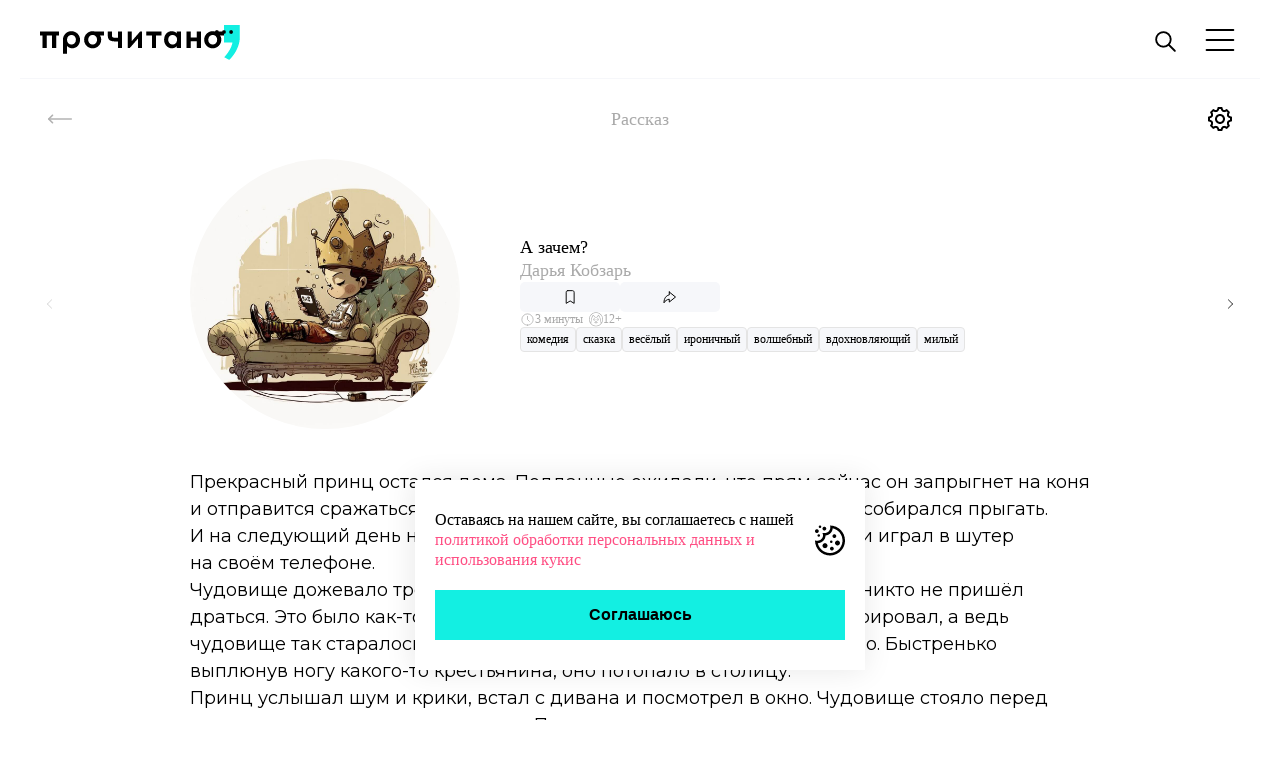

--- FILE ---
content_type: text/html; charset=UTF-8
request_url: https://prochitano.ru/rasskazi/a-zachem
body_size: 8126
content:
<!doctype html>
<html lang="ru">
<head>
    <meta charset="UTF-8">
<meta name="viewport" content="width=device-width, user-scalable=no, initial-scale=1.0, maximum-scale=1.0, minimum-scale=1.0">
<meta http-equiv="X-UA-Compatible" content="ie=edge">
<meta name="csrf-token" content="09gaNnUqYQt5QSSTSqgW9wNM4XJYEun0p9aDthfR">
<link rel="icon" type="image/x-icon" href="https://prochitano.ru/build/assets/favicon-7abe8479.ico">
<link rel="icon" type="image/png" href="https://prochitano.ru/build/assets/favicon-b07ec500.png"/>
<link rel="stylesheet" href="https://cdn.jsdelivr.net/npm/swiper@8/swiper-bundle.min.css"/>
<link rel="preconnect" href="https://fonts.googleapis.com">
<link rel="preconnect" href="https://fonts.gstatic.com" crossorigin>
<link rel="preconnect" href="https://fonts.googleapis.com">
<link rel="preconnect" href="https://fonts.gstatic.com" crossorigin>
<link href="https://fonts.googleapis.com/css2?family=Inter&family=Lora&family=Montserrat:wght@400;500;600;700;800&display=swap" rel="stylesheet">
    <title>А зачем? - prochitano.ru</title>
    <meta name="description"
          content="Дарья Кобзарь комедия, сказка весёлый, ироничный, волшебный, вдохновляющий, милый">
    <link rel="canonical" href="https://prochitano.ru/rasskazi/a-zachem"/>
    <meta property="og:title" content="А зачем? - prochitano.ru">
    <meta property="og:description"
          content="Дарья Кобзарь комедия, сказка весёлый, ироничный, волшебный, вдохновляющий, милый">
        <meta property="og:image" content="https://prochitano.ru/storage/images/content/a-zachyem.jpg">
    <meta property="og:type" content="article">
    <meta property="og:url" content="https://prochitano.ru/rasskazi/a-zachem">
    <meta property="og:locale" content="ru_RU">
    <meta property="og:site_name" content="Прочитано">
<link rel="preload" as="style" href="https://prochitano.ru/build/assets/style-3259fa41.css" /><link rel="stylesheet" href="https://prochitano.ru/build/assets/style-3259fa41.css" /><meta name="yandex-verification" content="36ec8a16d25c068a" />
<meta name="google-site-verification" content="H0tdtaXI7EVPUb5acOV3k0ZS4uVZmIyhRJ_SWQ08rBE" />
<style>
    .promo-banner {
        margin: 20px 0;
    }
</style></head>
<body class="body-preloader">
<div class="wrapper">
    <header class="container header">
    <a aria-label="Прочитано" href="/" class="logo scale header_logo">
        <img class="logo__img" src="https://prochitano.ru/build/assets/logo-d0afa466.svg" alt="">
    </a>
    <a href="/" class="logo scale header_logo">
        <div class="comma"></div>
    </a>
    <menu class="header__menu">
        <li class="menu__item">
                    </li>
        <li class="menu__item">
            <button aria-label="поиск" data-btn="search" class="header__search">
                <svg width="25" height="25" viewBox="0 0 20 20" fill="none" xmlns="http://www.w3.org/2000/svg">
                    <path d="M8.33333 14.1667C11.555 14.1667 14.1667 11.555 14.1667 8.33333C14.1667 5.11167 11.555 2.5 8.33333 2.5C5.11167 2.5 2.5 5.11167 2.5 8.33333C2.5 11.555 5.11167 14.1667 8.33333 14.1667Z"
                        stroke="black" stroke-width="1.5" stroke-linecap="round" stroke-linejoin="round"/>
                    <path d="M17.5 17.5L12.5 12.5" stroke="black" stroke-width="1.5" stroke-linecap="round"
                          stroke-linejoin="round"/>
                </svg>
            </button>
        </li>
        <li class="menu__item">
            <button aria-label="Открыть меню" data-btn="menu" class="header__button">
                <img alt="" class="button__img scale" src="https://prochitano.ru/build/assets/burger-c7ee784a.svg">
            </button>
        </li>
    </menu>
    <section  class="search container">
        <form action="" class="search__form">
            <label class="search__label">
                <input class="search__input">
                <button aria-label="Искать" type="submit" class="search__btn"></button>
            </label>

        </form>
    </section>
    <nav aria-hidden="true" class="menu">
    <section class="menu-container">
        <header class="menu-header">
            <button aria-label="Закрыть меню" data-btn="menu" class="header__btn scale exit"></button>
        </header>
        <ul class="menu-list">
                                        <li class="list__item none space login"><a href="https://prochitano.ru/avtorizatsiya" class="item__link hover-pink">Авторизация</a>
                    <div class="btn-containe ">
                        <a aria-label="Войти через Яндекс"
                           href="https://prochitano.ru/avtorizatsiya/vhod/yandex"
                           data-goal="vhod-yandex" class="login__btn scale yandex"></a>
                        <a aria-label="Войти через В Контакте"
                           href="https://prochitano.ru/avtorizatsiya/vhod/vkontakte"
                           data-goal="vhod-vk" class="login__btn scale vkontakte"></a>
                    </div>
                </li>
                        <li class="list__item gray"><a href="https://prochitano.ru/podborki">Подборки</a></li>
            <li class="list__item gray"><a href="https://prochitano.ru/rasskazi">Все рассказы</a></li>
            <li class="list__item gray"><a href="https://prochitano.ru/knizhnie-klubi">Книжным клубам</a></li>
            <li class="list__item gray"><a href="https://prochitano.ru/avtori">Авторы</a></li>
            <li class="list__item gray"><a href="https://sbornik.prochitano.ru/" target="_blank">Печатные сборники</a></li>
            <li class="list__item gray"><a href="https://prochitano.ru/partneri">Наши друзья</a></li>
            <li class="list__item gray"><a href="https://prochitano.ru/o-proekte">О проекте</a></li>

            <li class="list__item"><a href="https://prochitano.ru/uzhe-prochitano">Уже прочитано<span
                        class="item__span">0</span></a>
            </li>
            <li class="list__item"><a href="https://prochitano.ru/rasskazi?otkuda=filter&amp;zakladka=on">Буду
                    читать<span
                        class="item__span">0</span></a></li>
            <li class="list__item"><a href="https://prochitano.ru/avtori?zakladka=on">Любимые авторы<span
                        class="item__span">0</span></a></li>
            <li data-remove class="list__item"><a href="#">Подписаться</a></li>
            <li class="list__item none space">Мы в соцсетях
                <div class="social-container">
                    <a aria-label="Сообщество Прочитано В Контакте" class="social__link scale vkontakte"
                       href="https://vk.com/v_stile_prochitano"
                       target="_blank"></a>
                    <a aria-label="Канал Прочитано в Телеграме" class="social__link scale telegram"
                       href="https://t.me/v_stile_prochitano"
                       target="_blank"></a>
                </div>
            </li>
        </ul>
    </section>
</nav>
</header>

    
    

    <div class="preloader active index">
        <div class="round"></div>
    </div>
    
        <main class="main container overflow-x-hidden">
        <header class="main-header">
            <button aria-label="Назад" data-back class="main-header__button arrow-back"></button>
            <h2 class="main-header__header">Рассказ</h2>
            <button aria-label="Открыть настройки отображения рассказа" data-btn="aside-settings" class="main-header__button setting"></button>
        </header>
        <section data-edit class="story-slider">
            <button aria-label="Предыдущий рассказ" data-goal="strelka-pred" class="arrow-slider back-slide reverse"></button>
            <section class="swiper-wrapper">
                                    <article  data-id="a-zachem" class="swiper-slide story-content">
                        <header class="story-content__header">
                            <img class="content-logo"
                                 src="https://prochitano.ru/storage/images/content/a-zachyem.jpg"
                                 alt="А зачем?">
                            <article class="story-content__data">
                                <h3 class="data__title">А зачем?</h3>
                                <a href="https://prochitano.ru/avtori/darya-kobzar"
                                   class="data__name">Дарья Кобзарь</a>
                                <article class="data-btns">
                                    <button data-goal="zakladka" data-id="a-zachem"  aria-label="Добавить рассказ в список Буду читать"                                             data-btn="mark" class="mark hover-turquoise data__button"></button>
                                    <button aria-label="Поделиться" data-goal="podelitsya" data-btn="share" class="share hover-turquoise  data__button"></button>
                                    <nav class="share-nav" aria-hidden="true" data-nav="share-list">
                                        <button aria-label="Поделиться через В Контакте" data-share-value="vk" class="share__btn scale vkontakte"></button>
                                        <button aria-label="" data-share-value="whatsapp" class="share__btn scale whatsapp"></button>
                                        <button aria-label="поделиться в Телеграме" data-share-value="telegram" class="share__btn scale telegram"></button>
                                    </nav>
                                </article>
                                <article class="time-age__container">
                                    <span class="time-logo"></span>
                                    <data class="time-age time" value="PT0H10M">3 минуты</data>
                                    <span class="cat-logo"></span>
                                    <span class="time-age age">12+</span>
                                </article>
                                <nav class="item_content__tag-container">
                                                                            <a href="https://prochitano.ru/rasskazi?otkuda=filter&amp;zhanr%5B%5D=1" data-goal="zhanr[]" class="item_content__tag">комедия</a>
                                                                            <a href="https://prochitano.ru/rasskazi?otkuda=filter&amp;zhanr%5B%5D=5" data-goal="zhanr[]" class="item_content__tag">сказка</a>
                                                                                                                <a href="https://prochitano.ru/rasskazi?otkuda=filter&amp;teg%5B%5D=2" data-goal="teg[]" class="item_content__tag">весёлый</a>
                                                                            <a href="https://prochitano.ru/rasskazi?otkuda=filter&amp;teg%5B%5D=4" data-goal="teg[]" class="item_content__tag">ироничный</a>
                                                                            <a href="https://prochitano.ru/rasskazi?otkuda=filter&amp;teg%5B%5D=7" data-goal="teg[]" class="item_content__tag">волшебный</a>
                                                                            <a href="https://prochitano.ru/rasskazi?otkuda=filter&amp;teg%5B%5D=23" data-goal="teg[]" class="item_content__tag">вдохновляющий</a>
                                                                            <a href="https://prochitano.ru/rasskazi?otkuda=filter&amp;teg%5B%5D=25" data-goal="teg[]" class="item_content__tag">милый</a>
                                                                    </nav>
                            </article>

                        </header>
                        <section class="story-content__text">
                            <p style="text-align: left;">Прекрасный принц остался дома. Подданные ожидали, что прям сейчас он&nbsp;запрыгнет на&nbsp;коня и&nbsp;отправится сражаться с&nbsp;чудовищем, но&nbsp;принц пил кофе и&nbsp;никуда не&nbsp;собирался прыгать. И&nbsp;на&nbsp;следующий день ничего не&nbsp;изменилось: принц лежал на&nbsp;диване и&nbsp;играл в&nbsp;шутер на&nbsp;своём телефоне.</p>
<p style="text-align: left;">Чудовище дожевало третье селение и&nbsp;с&nbsp;удивлением обнаружило, что никто не&nbsp;пришёл драться. Это было как-то непривычно, будто близкий человек проигнорировал, а&nbsp;ведь чудовище так старалось привлечь внимание. Странно и&nbsp;несправедливо. Быстренько выплюнув ногу какого-то крестьянина, оно потопало в&nbsp;столицу.</p>
<p style="text-align: left;">Принц услышал шум и&nbsp;крики, встал с&nbsp;дивана и&nbsp;посмотрел в&nbsp;окно. Чудовище стояло перед замком и&nbsp;внимательно смотрело на&nbsp;Прекрасного.</p>
<p style="text-align: left;">&mdash;&nbsp;Ты&nbsp;чё&nbsp;вообще? Я&nbsp;там, на&nbsp;севере, почти всё сожгло, а&nbsp;ты&nbsp;так и&nbsp;не&nbsp;пришёл биться.</p>
<p style="text-align: left;">&mdash;&nbsp;А&nbsp;зачем?</p>
<p style="text-align: left;">&mdash;&nbsp;Как это? В&nbsp;смысле? Ты&nbsp;с&nbsp;ума сошёл? Принцы дерутся с&nbsp;чудовищами, побеждают их&nbsp;в&nbsp;неравном бою, убивают, и&nbsp;все вокруг радуются. Или наоборот. Принцы лёгким движением руки превращаются в&nbsp;свежий сэндвич, и&nbsp;все грустят.</p>
<p style="text-align: left;">&mdash;&nbsp;Ты&nbsp;хочешь, чтобы я&nbsp;тебя убил? Лично мне перспективка стать бутером&nbsp;&mdash; не&nbsp;очень.</p>
<p style="text-align: left;">Чудовище задумалось. В&nbsp;энциклопедии &laquo;Как побеждать прекрасных принцев&raquo; об&nbsp;этом ничего не&nbsp;было. Там писали о&nbsp;подвигах и&nbsp;сражениях, об&nbsp;ударах правой лапой и&nbsp;о&nbsp;пятидесяти смертельных кусях. Традиции и&nbsp;рецепты для бутеров с&nbsp;принцами тоже имелись, но&nbsp;вот ничего о&nbsp;личных чудовищных желаниях не&nbsp;говорилось. Странно. Чудовище ещё&nbsp;немного подумало, а&nbsp;потом сказало:</p>
<p style="text-align: left;">&mdash;&nbsp;Ну&nbsp;я&nbsp;не&nbsp;то&nbsp;чтобы прям очень хотело&nbsp;бы умирать в&nbsp;бою... Я&nbsp;просто как-то раньше и&nbsp;не&nbsp;задумывалось о&nbsp;том, чего хочу.</p>
<p style="text-align: left;">&mdash;&nbsp;А&nbsp;селян зачем съело? Вкусные?</p>
<p style="text-align: left;">&mdash;&nbsp;Не-а, жестковатые. И&nbsp;вообще мне олени нравятся больше, чем сельские мужики. У&nbsp;меня всегда от&nbsp;бород изжога.</p>
<p style="text-align: left;">&mdash;&nbsp;Слушай, тогда давай мы&nbsp;битву отменим? Если очень хочешь сражаться, лучше вот к&nbsp;игре присоединяйся. Мне как раз нужен напарник, чтобы навалять Прекрасному из&nbsp;Тридесятого.</p>
<p style="text-align: left;">Чудовище радостно кивнуло и&nbsp;примостилось в&nbsp;парке возле замка принца. На&nbsp;самом деле оно всегда хотело найти друга, но&nbsp;все чудовища были выпендрёжниками: мерялись съеденными селянами и&nbsp;разрушенными королевствами. Такие беседы не&nbsp;радовали.</p>
<p style="text-align: left;">Вечером слуги принесли новому гостю двадцать оленей на&nbsp;ужин. Свежих и&nbsp;вкусных. Чудовище было в&nbsp;восторге, но&nbsp;решило уточнить:</p>
<p style="text-align: left;">&mdash;&nbsp;Прекрасный, а&nbsp;вот&nbsp;что я&nbsp;три села сожгло&nbsp;&mdash; плохо? Селян сожрало ещё... Твои подданные не&nbsp;очень довольны нашей дружбой, да?</p>
<p style="text-align: left;">&mdash;&nbsp;Не страшно. Это были не&nbsp;мои земли. Я&nbsp;их&nbsp;месяц назад Тридесятому проиграл, подданные об&nbsp;этом не&nbsp;знали. Пришлось отдать. Я&nbsp;своих просто переселил, под предлогом нападения чудищ. А&nbsp;тут&nbsp;ты. Хе-хе, он&nbsp;сейчас пытается мне эти земли обратно вернуть.</p>
<p style="text-align: left;">&mdash; А-а-а, ну ладно. Тогда врубай игру, пойдём ещё наваляем Тридесятому!</p>
                        </section>
                        <section class="story-content__buttons">
                            <button data-goal="prochitano" data-btn="read" data-id="a-zachem" class="btn btn__turquoise">
                                Прочитано
                            </button>
                            <button data-goal="chitat-dalshe" data-btn="next" class="btn">
                                Читать следующий
                            </button>
                                                    </section>
                    </article>
                            </section>
            <button aria-label="Следующий рассказ" data-goal="strelka-sled" class="arrow-slider next-slide"></button>
        </section>
    </main>
    
    <aside class="story-settings" aria-labelledby="story_settings_title" aria-modal="true" aria-hidden="true">
    
    <menu class="settings__menu mobile-swipe">
        <li class="menu-header">
            <button aria-label="Закрыть настройки отображения рассказа" data-btn="settings"
                    class="header__btn scale exit"></button>
        </li>
        <li class="menu__list">
            <span id="story_settings_title">
            Цвет фона
            </span>
            <article class="list__article">
                <label class="article__label">
                    <input class="article__input" checked value="FFFFFF" name="bg-color" type="radio">
                    <div aria-label="Цвет фона: белый" class="input__value__bg">Aa</div>
                </label>
                <label class="article__label">
                    <input class="article__input" value="2F0601" name="bg-color" type="radio">
                    <div aria-label="Цвет фона: черный" class="input__value__bg black">Aa</div>
                </label>
                <label class="article__label">
                    <input class="article__input" value="F7F2E5" name="bg-color" type="radio">
                    <div aria-label="Цвет фона: бежевый" class="input__value__bg sand">Aa</div>
                </label>
                <label class="article__label">
                    <input class="article__input" value="F6F7FA" name="bg-color" type="radio">
                    <div aria-label="Цвет фона: светло-серый" class="input__value__bg gray">Aa</div>
                </label>
            </article>
        </li>
        <li class="menu__list">
            Шрифт
            <article class="list__article" for="">
                <label class="article__label">
                    <input class="article__input" checked value="Montserrat" name="font-style" type="radio">
                    <div aria-label="Шрифт Монсерат: без засечек, широкий шрифт" class="input__value__fs">Montserrat</div>
                </label>
                <label class="article__label">
                    <input class="article__input" value="Inter" name="font-style" type="radio">
                    <div aria-label="Шрифт Интер: без засечек, узкий" class="input__value__fs inter">Inter</div>
                </label>
                <label class="article__label">
                    <input class="article__input" value="Lora" name="font-style" type="radio">
                    <div aria-label="Шрифт Лора: с засечками" class="input__value__fs lora">Lora</div>
                </label>
            </article>
        </li>
        <li class="menu__list">
            Размер
            <article class="list__article" >
                <button aria-label="Уменьшить размер шрифта" class="button__fs" type="button" value="-" name="font-size">Aa-</button>
                <button aria-label="Увеличить размер шрифта" class="button__fs" type="button" value="+" name="font-size">Aa+</button>
            </article>
        </li>
    </menu>

</aside>    <footer class="footer">
    <section class="container footer__section">
        <article class="footer_logo-container">
            <a href="/" class="logo footer_logo">
                <img class="logo__img scale" src="https://prochitano.ru/build/assets/logo-d0afa466.svg" alt="">
            </a>
        </article>
        <nav class="footer__navigation ">
            <a aria-label="Сообщество Прочитано В Контакте" class="footer__navigation-link vkontakte"
               href="https://vk.com/v_stile_prochitano"
               target="_blank"></a>
            <a aria-label="Канал Прочитано в Телеграме" class="footer__navigation-link tg"
               href="https://t.me/v_stile_prochitano" target="_blank"></a>
        </nav>
        <menu class="footer__menu">
            <li class="menu__item"><a class="item__link" href="https://prochitano.ru/o-proekte">О проекте</a></li>
            <li class="menu__item"><a class="item__link" href="https://prochitano.ru/napisat-komande">Написать команде</a></li>
            <li class="menu__item"><a class="item__link" href="https://prochitano.ru/avtori">Авторы</a></li>
            <li class="menu__item"><a class="item__link" href="https://prochitano.ru/avtoram">Прислать текст</a></li>
            <li class="menu__item"><a class="item__link" href="https://prochitano.ru/knizhnie-klubi">Книжным клубам</a></li>
            
            <li class="menu__item"><a class="item__link" href="https://prochitano.ru/partneram">Стать партнёром</a></li>
        </menu>
        <article class="footer__copyright">
                <span class="footer__copyright-span">&copy; 2022-2026. Индивидуальный предприниматель Тарасова Анастасия Сергеевна. Все права защищены. «Прочитано» - зарегистрированный товарный знак.
                <a class="copyright-link" href="https://prochitano.ru/pravovaya-informatsiya">Правовая информация</a></span>
        </article>
        <article class="footer__bigtext">
            <p>
                Сайт может содержать информацию, запрещенную для распространения среди детей (18+) – следите за
                возрастной маркировкой.
            </p>
            <p>
                Все материалы, содержащиеся на данном сайте, включая тексты, программное обеспечение, изображения,
                иллюстрации, дизайн, фотографии, видеофайлы, музыка, звуки, товарные знаки и знаки обслуживания,
                логотипы и другие объекты являются охраняемыми объектами интеллектуальной собственности,
                исключительные права на использование которых принадлежат правообладателям.
            </p>
            <p>
                Запрещается полное или частичное копирование и распространение (в том числе, путем воспроизведения и размещения на других сайтах и ресурсах в Интернете) в любой форме материалов сайта без ссылки на сайт prochitano.ru.
            </p>
        </article>
    </section>
</footer>


    <section class="cookie active">
        <p class="cookie__content">
            Оставаясь на нашем сайте, вы соглашаетесь с нашей <a href="/politika-obrabotki" class="cookie__link"> политикой обработки персональных данных и использования кукис</a>
        </p>
        <button class="cookie__btn">Соглашаюсь</button>
    </section>

    <div class="modal">
            <section class="popup warning mobile-swipe" aria-hidden="true">
    <button aria-label="Мне нет восемнадцати" class="exit scale"></button>
    <h3 class="title">Внимание</h3>
    <p class="content">Данный рассказ предназначен только для лиц, достигших 18 лет.</p>
    <button data-age='true' class="age__btn">Мне есть 18</button>
    <button data-age='false' class="age__btn">Мне нет 18</button>
</section>
    <section role="dialog" aria-labelledby="raiting_popup_title" aria-modal="true" aria-hidden="true" class="popup rating mobile-swipe">
    <button aria-label="Закрыть окно оценки рассказа" data-exit="rating" class="exit scale"></button>
    <h3 id="raiting_popup_title" class="title">Вам понравился этот рассказ?</h3>
    <article class="rating-buttons">
        <button aria-label="Оценка: рассказ не понравился" data-goal="otsenka-ploho" value="-1" data-btn="rating" class="rating__btn bad"></button>
        <button aria-label="Оценка: рассказ ни хорош, ни плох" data-goal="otsenka-sredne" value="0" data-btn="rating" class="rating__btn good"></button>
        <button aria-label="Оценка: рассказ понравился" data-goal="otsenka-horosho" value="1" data-btn="rating" class="rating__btn great"></button>
    </article>
    <button data-goal="otsenka-ne-skazhu" value="" data-btn="rating" class="rating-without content">
        Не скажу
    </button>
</section>    </div>



    <link rel="modulepreload" href="https://prochitano.ru/build/assets/app-95d31c1d.js" /><script type="module" src="https://prochitano.ru/build/assets/app-95d31c1d.js"></script>
</div>

<!-- Yandex.Metrika counter -->
    <script type="text/javascript">
        (function (m, e, t, r, i, k, a) {
            m[i] = m[i] || function () {
                (m[i].a = m[i].a || []).push(arguments)
            };
            m[i].l = 1 * new Date();
            for (var j = 0; j < document.scripts.length; j++) {
                if (document.scripts[j].src === r) {
                    return;
                }
            }
            k = e.createElement(t), a = e.getElementsByTagName(t)[0], k.async = 1, k.src = r, a.parentNode.insertBefore(
                k, a)
        })
        (window, document, "script", "https://mc.yandex.ru/metrika/tag.js", "ym");

        ym(91148368, "init", {
            clickmap: true,
            trackLinks: true,
            accurateTrackBounce: true,
            webvisor: true
        });
    </script>
    <noscript>
        <div><img src="https://mc.yandex.ru/watch/91148368" style="position:absolute; left:-9999px;" alt=""/></div>
    </noscript>
    <!-- /Yandex.Metrika counter -->

    <!-- Top.Mail.Ru counter -->
    <script type="text/javascript">
    var _tmr = window._tmr || (window._tmr = []);
    _tmr.push({id: "3672622", type: "pageView", start: (new Date()).getTime()});
    (function (d, w, id) {
    if (d.getElementById(id)) return;
    var ts = d.createElement("script"); ts.type = "text/javascript"; ts.async = true; ts.id = id;
    ts.src = "https://top-fwz1.mail.ru/js/code.js";
    var f = function () {var s = d.getElementsByTagName("script")[0]; s.parentNode.insertBefore(ts, s);};
    if (w.opera == "[object Opera]") { d.addEventListener("DOMContentLoaded", f, false); } else { f(); }
    })(document, window, "tmr-code");
    </script>
    <noscript><div><img src="https://top-fwz1.mail.ru/counter?id=3672622;js=na" style="position:absolute;left:-9999px;" alt="Top.Mail.Ru" /></div></noscript>
    <!-- /Top.Mail.Ru counter -->
</body>
</html>


--- FILE ---
content_type: image/svg+xml
request_url: https://prochitano.ru/build/assets/fourth-1687d3c6.svg
body_size: 163
content:
<svg width="33" height="7" viewBox="0 0 33 7" fill="none" xmlns="http://www.w3.org/2000/svg">
<circle cx="3.5" cy="3.5" r="3.5" fill="black"/>
<circle cx="16.5" cy="3.5" r="3.5" fill="black"/>
<circle cx="29.5" cy="3.5" r="3.5" fill="black"/>
</svg>


--- FILE ---
content_type: image/svg+xml
request_url: https://prochitano.ru/build/assets/share-b8d93a7c.svg
body_size: 328
content:
<svg width="20" height="20" viewBox="0 0 20 20" fill="none" xmlns="http://www.w3.org/2000/svg">
<g clip-path="url(#clip0_279_16079)">
<path d="M9.27083 5L15.5 10.0312L9.27083 15.0625V12.1875C6.875 12.4271 4.83854 14.224 4 15.7812C4 10.8698 6.39583 8.59375 9.27083 7.875V5Z" stroke="black" stroke-miterlimit="10" stroke-linecap="round" stroke-linejoin="round"/>
</g>
<defs>
<clipPath id="clip0_279_16079">
<rect width="20" height="20" fill="white"/>
</clipPath>
</defs>
</svg>


--- FILE ---
content_type: image/svg+xml
request_url: https://prochitano.ru/build/assets/vk-ffc4fbbd.svg
body_size: 707
content:
<svg width="30" height="31" viewBox="0 0 30 31" fill="none" xmlns="http://www.w3.org/2000/svg">
<path d="M14.9434 3.03423C21.805 3.03423 27.3963 8.63972 27.3963 15.5186C27.3963 22.3975 21.805 28.003 14.9434 28.003C8.08191 28.003 2.49057 22.3975 2.49057 15.5186C2.49057 8.63972 8.08191 3.03423 14.9434 3.03423ZM14.9434 0.537354C6.68719 0.537354 0 7.24147 0 15.5186C0 23.7958 6.68719 30.4999 14.9434 30.4999C23.1997 30.4999 29.8869 23.7958 29.8869 15.5186C29.8869 7.24147 23.1997 0.537354 14.9434 0.537354ZM15.6657 20.5124C16.0393 20.5124 16.2012 20.2627 16.2012 19.9381C16.1763 18.7396 16.6495 18.1029 17.4838 18.9394C18.4053 19.8632 18.6046 20.5124 19.7254 20.5124H21.7178C22.2159 20.5124 22.4152 20.3501 22.4152 20.1004C22.4152 19.5636 21.531 18.6148 20.7838 17.9156C19.7378 16.9418 19.688 16.9169 20.5846 15.7433C21.7054 14.2827 23.1748 12.41 21.8797 12.41H19.4016C18.9159 12.41 18.891 12.6847 18.7167 13.0842C18.094 14.5448 16.9235 16.4425 16.4752 16.1553C16.0019 15.8557 16.2261 14.6572 16.251 12.8719C16.251 12.3975 16.251 12.0729 15.5412 11.9106C15.1551 11.8232 14.7691 11.7858 14.4204 11.7858C13.0008 11.7858 12.0295 12.385 12.5774 12.4849C13.5487 12.6722 13.4616 14.7945 13.2374 15.7059C12.8389 17.3039 11.3446 14.445 10.7219 13.0217C10.5725 12.6847 10.5351 12.41 9.9872 12.41H7.95739C7.64606 12.41 7.47172 12.5099 7.47172 12.7346C7.47172 13.1091 9.31475 16.9294 11.0706 18.8395C12.7891 20.6996 14.4827 20.5249 15.6657 20.5249V20.5124Z" fill="white"/>
</svg>


--- FILE ---
content_type: image/svg+xml
request_url: https://prochitano.ru/build/assets/setting-8b408e1c.svg
body_size: 885
content:
<svg width="24" height="24" viewBox="0 0 24 24" fill="none" xmlns="http://www.w3.org/2000/svg">
<path d="M24 14.1859V9.81409C21.85 9.04377 21.27 9.01376 20.97 8.28345C20.67 7.55315 21.05 7.11296 22.03 5.06211L18.94 1.97082C16.91 2.93122 16.45 3.33139 15.72 3.03126C14.99 2.73114 14.95 2.14089 14.19 0H9.81C9.05 2.14089 9.01 2.72113 8.28 3.03126C7.53 3.34139 7.08 2.93122 5.06 1.97082L1.97 5.0521C2.95 7.10296 3.33 7.54314 3.03 8.27345C2.73 9.00375 2.15 9.03376 0 9.80409V14.1859C2.14 14.9462 2.72 14.9862 3.03 15.7165C3.33 16.4469 2.95 16.887 1.97 18.9379L5.06 22.0292C7.06 21.0788 7.53 20.6586 8.28 20.9687C9.01 21.2689 9.04 21.8491 9.81 24H14.18C14.94 21.8691 14.98 21.2789 15.72 20.9687C16.46 20.6586 16.91 21.0688 18.93 22.0292L22.02 18.9379C21.04 16.887 20.66 16.4469 20.96 15.7165C21.26 14.9862 21.84 14.9562 23.99 14.1859H24ZM19.12 14.9462C18.54 16.3368 19.05 17.4073 19.61 18.5277L18.53 19.6082C17.44 19.0679 16.37 18.5277 14.96 19.118C13.56 19.6982 13.17 20.8087 12.77 21.9992H11.24C10.84 20.8187 10.45 19.6982 9.06 19.118C7.64 18.5277 6.55 19.0679 5.48 19.6082L4.4 18.5277C4.96 17.4073 5.47 16.3468 4.89 14.9462C4.31 13.5556 3.2 13.1655 2.01 12.7653V11.2347C3.19 10.8345 4.31 10.4444 4.89 9.05377C5.47 7.66319 4.96 6.59275 4.4 5.47228L5.48 4.39183C6.56 4.93205 7.64 5.47228 9.06 4.88203C10.45 4.30179 10.84 3.19133 11.24 2.00083H12.77C13.17 3.18133 13.56 4.30179 14.95 4.88203C16.37 5.47228 17.46 4.93205 18.53 4.39183L19.61 5.47228C19.05 6.59275 18.54 7.66319 19.12 9.05377C19.7 10.4444 20.81 10.8345 22 11.2347V12.7653C20.81 13.1655 19.7 13.5556 19.12 14.9462ZM12 8.99375C13.65 8.99375 15 10.3443 15 11.995C15 13.6457 13.65 14.9962 12 14.9962C10.35 14.9962 9 13.6457 9 11.995C9 10.3443 10.35 8.99375 12 8.99375ZM12 6.99291C9.24 6.99291 7 9.23385 7 11.995C7 14.7561 9.24 16.9971 12 16.9971C14.76 16.9971 17 14.7561 17 11.995C17 9.23385 14.76 6.99291 12 6.99291Z" fill="black"/>
</svg>


--- FILE ---
content_type: image/svg+xml
request_url: https://prochitano.ru/build/assets/cookie-0eec9fec.svg
body_size: 800
content:
<svg width="30" height="31" viewBox="0 0 30 31" fill="none" xmlns="http://www.w3.org/2000/svg">
<path fill-rule="evenodd" clip-rule="evenodd" d="M30 15.6875C29.9375 20.475 27.6375 24.7125 24.1125 27.4125C21.625 29.325 18.5 30.475 15.1125 30.5C7.0375 30.575 0.05 24.1125 0 15.5C4.9625 16.8375 9.6 13.0125 7.5 8C13.3375 8.8125 16.075 5.0125 15.1 0.5C23.5 0.575 30.1 7.425 30 15.6875ZM10.525 10.5375C10.45 14.775 7.025 17.875 2.8 18.25C4.0625 23.8625 9.0625 28.0125 15 28.0125C21.575 28.0125 26.975 22.925 27.4625 16.475C27.925 10.45 24.0125 4.775 17.7125 3.3125C17.3625 6.95 14.7375 10.0125 10.525 10.55V10.5375ZM16.875 21.75C17.9125 21.75 18.75 22.5875 18.75 23.625C18.75 24.6625 17.9125 25.5 16.875 25.5C15.8375 25.5 15 24.6625 15 23.625C15 22.5875 15.8375 21.75 16.875 21.75ZM10 18.1875C11.375 18.1875 12.5 19.3125 12.5 20.6875C12.5 22.0625 11.375 23.1875 10 23.1875C8.625 23.1875 7.5 22.0625 7.5 20.6875C7.5 19.3125 8.625 18.1875 10 18.1875ZM22.5 15.5C23.875 15.5 25 16.625 25 18C25 19.375 23.875 20.5 22.5 20.5C21.125 20.5 20 19.375 20 18C20 16.625 21.125 15.5 22.5 15.5ZM16.25 15.5C16.9375 15.5 17.5 16.0625 17.5 16.75C17.5 17.4375 16.9375 18 16.25 18C15.5625 18 15 17.4375 15 16.75C15 16.0625 15.5625 15.5 16.25 15.5ZM19.375 9.25C20.4125 9.25 21.25 10.0875 21.25 11.125C21.25 12.1625 20.4125 13 19.375 13C18.3375 13 17.5 12.1625 17.5 11.125C17.5 10.0875 18.3375 9.25 19.375 9.25ZM3.75 9.25C4.4375 9.25 5 9.8125 5 10.5C5 11.1875 4.4375 11.75 3.75 11.75C3.0625 11.75 2.5 11.1875 2.5 10.5C2.5 9.8125 3.0625 9.25 3.75 9.25ZM1.875 4.25C2.9125 4.25 3.75 5.0875 3.75 6.125C3.75 7.1625 2.9125 8 1.875 8C0.8375 8 0 7.1625 0 6.125C0 5.0875 0.8375 4.25 1.875 4.25ZM9.375 1.75C10.4125 1.75 11.25 2.5875 11.25 3.625C11.25 4.6625 10.4125 5.5 9.375 5.5C8.3375 5.5 7.5 4.6625 7.5 3.625C7.5 2.5875 8.3375 1.75 9.375 1.75ZM5 0.5C5.6875 0.5 6.25 1.0625 6.25 1.75C6.25 2.4375 5.6875 3 5 3C4.3125 3 3.75 2.4375 3.75 1.75C3.75 1.0625 4.3125 0.5 5 0.5Z" fill="black"/>
</svg>
